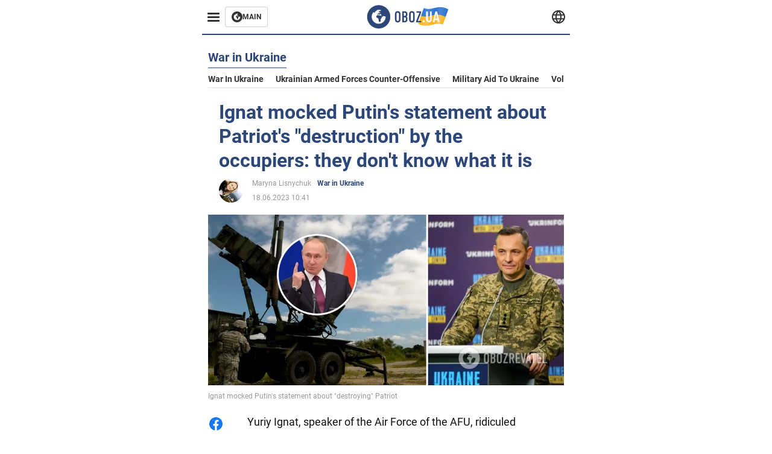

--- FILE ---
content_type: application/x-javascript; charset=utf-8
request_url: https://servicer.idealmedia.io/1314044/1?sessionId=6970b811-05435&sessionPage=1&sessionNumberWeek=1&sessionNumber=1&scale_metric_1=64.00&scale_metric_2=258.06&scale_metric_3=100.00&cbuster=1768994833689379424477&pvid=dd1010cf-96a1-4145-957d-62147addc6c2&implVersion=11&lct=1763554920&mp4=1&ap=1&consentStrLen=0&wlid=2ded4843-ff25-4280-8f39-d515a04e60a7&uniqId=15d7a&niet=4g&nisd=false&evt=%5B%7B%22event%22%3A1%2C%22methods%22%3A%5B1%2C2%5D%7D%2C%7B%22event%22%3A2%2C%22methods%22%3A%5B1%2C2%5D%7D%5D&pv=5&jsv=es6&dpr=1&hashCommit=cbd500eb&tfre=1527&w=590&h=358&tl=150&tlp=1,2,3&sz=191x338&szp=1,2,3&szl=1,2,3&cxurl=https%3A%2F%2Feng.obozrevatel.com%2Fsection-war%2Fnews-ignat-mocked-putins-statement-about-patriots-destruction-by-the-occupiers-they-dont-know-what-it-is-18-06-2023.html&ref=&lu=https%3A%2F%2Feng.obozrevatel.com%2Fsection-war%2Fnews-ignat-mocked-putins-statement-about-patriots-destruction-by-the-occupiers-they-dont-know-what-it-is-18-06-2023.html
body_size: 1407
content:
var _mgq=_mgq||[];
_mgq.push(["IdealmediaLoadGoods1314044_15d7a",[
["okay.ng","11955036","1","Bruno Fernandes’ X Account Hacked After FA Cup Loss","Manchester United Captain Bruno Fernandes Endured A Chaotic Sunday Evening As His Official X (Formerly Twitter) Account Was Compromised By Hackers Shortly","0","","","","1HIOKvjThgA8RnBVQ71kEsU3gHShBTZMO7jezFYdyJDuERN1T_4aaYRQW-yQwD_fJP9NESf5a0MfIieRFDqB_Kldt0JdlZKDYLbkLtP-Q-UUXRHJVctlLFADnDg-SNwH",{"i":"https://s-img.idealmedia.io/n/11955036/492x277/0x0x1199x675/aHR0cDovL2ltZ2hvc3RzLmNvbS90LzIwMjYtMDEvODU2OTkwLzhkMzU2YjdiMjkzZDlkZWU0ODg5ZTY5NWIxMjUzOWIwLmpwZWc.webp?v=1768994833-eDZKEdq2ENQ4ZWU241-6Qzn5yTzrOpohxewJxXK-f8s","l":"https://clck.idealmedia.io/pnews/11955036/i/30350/pp/1/1?h=1HIOKvjThgA8RnBVQ71kEsU3gHShBTZMO7jezFYdyJDuERN1T_4aaYRQW-yQwD_fJP9NESf5a0MfIieRFDqB_Kldt0JdlZKDYLbkLtP-Q-UUXRHJVctlLFADnDg-SNwH&utm_campaign=english.obozrevatel.ua&utm_source=english.obozrevatel.ua&utm_medium=referral&rid=223f8c38-f6bc-11f0-acad-d404e6f98490&tt=Direct&att=3&afrd=32&iv=11&ct=1&gdprApplies=0&muid=q0ldbF4MRWr3&st=-300&mp4=1&h2=RGCnD2pppFaSHdacZpvmnkBeW2ZlxSeKZcqc_ngXOCC1rzEWQZezd-64DXb6fFOmTUWuDPxsTQphzmyTw1Rdfw**","adc":[],"sdl":0,"dl":"","category":"Спорт","dbbr":0,"bbrt":0,"type":"e","media-type":"static","clicktrackers":[],"cta":"Learn more","cdt":"","tri":"223fdaee-f6bc-11f0-acad-d404e6f98490","crid":"11955036"}],
["soccernet.ng","11960046","1","Why Nigeria Lost To Morocco","Super Eagles Head Coach Eric Chelle","0","","","","1HIOKvjThgA8RnBVQ71kErOZaNCGd4Zcy0MxMnjJsiKzXc5v0a5fkPgA6dc36q0XJP9NESf5a0MfIieRFDqB_Kldt0JdlZKDYLbkLtP-Q-UT73z1sUe_eGPJryEf1YXp",{"i":"https://s-img.idealmedia.io/n/11960046/492x277/63x36x924x520/aHR0cDovL2ltZ2hvc3RzLmNvbS90LzIwMjYtMDEvODUzMzkzL2ZkZGNlZGM5MDMxOTZlODFiMzg3NzZkY2JiNTQ2MWY4LmpwZWc.webp?v=1768994833-77NTxak-WjhoAef-e1MUAqVRIKXa0YR8RQNpTwZe8Wc","l":"https://clck.idealmedia.io/pnews/11960046/i/30350/pp/2/1?h=1HIOKvjThgA8RnBVQ71kErOZaNCGd4Zcy0MxMnjJsiKzXc5v0a5fkPgA6dc36q0XJP9NESf5a0MfIieRFDqB_Kldt0JdlZKDYLbkLtP-Q-UT73z1sUe_eGPJryEf1YXp&utm_campaign=english.obozrevatel.ua&utm_source=english.obozrevatel.ua&utm_medium=referral&rid=223f8c38-f6bc-11f0-acad-d404e6f98490&tt=Direct&att=3&afrd=32&iv=11&ct=1&gdprApplies=0&muid=q0ldbF4MRWr3&st=-300&mp4=1&h2=RGCnD2pppFaSHdacZpvmnkBeW2ZlxSeKZcqc_ngXOCC1rzEWQZezd-64DXb6fFOmTUWuDPxsTQphzmyTw1Rdfw**","adc":[],"sdl":0,"dl":"","category":"Спорт","dbbr":0,"bbrt":0,"type":"e","media-type":"static","clicktrackers":[],"cta":"Learn more","cdt":"","tri":"223fdaf3-f6bc-11f0-acad-d404e6f98490","crid":"11960046"}],
["naijanews.com","11952838","1","Mummy Wa: No More Projects That Disrespect My Time Or Drain Value","Content Creator Cum Nollywood Actress, Kemi Ikuseedun, Popularly Known As Mummy Wa, Has Declared That She Will No Longer Accept Projects That Disrespect","0","","","","1HIOKvjThgA8RnBVQ71kEm1ZzvUnNFRV9UexNyZ3miO6oroyFQym5XOSLyBYsDSpJP9NESf5a0MfIieRFDqB_Kldt0JdlZKDYLbkLtP-Q-V-lRbV1fMuhBqJSfWpnmiD",{"i":"https://s-img.idealmedia.io/n/11952838/492x277/49x0x922x519/aHR0cDovL2ltZ2hvc3RzLmNvbS90LzIwMjYtMDEvODc5MjgzLzlmYTBkOTExYTNhOTRmMjI3ZTgyMjc4MjgzZWMzY2ZlLnBuZw.webp?v=1768994833-bXvU-PAe0NjB4OodNbL29IrWWvDPd7_Zt91-T7Dym6k","l":"https://clck.idealmedia.io/pnews/11952838/i/30350/pp/3/1?h=1HIOKvjThgA8RnBVQ71kEm1ZzvUnNFRV9UexNyZ3miO6oroyFQym5XOSLyBYsDSpJP9NESf5a0MfIieRFDqB_Kldt0JdlZKDYLbkLtP-Q-V-lRbV1fMuhBqJSfWpnmiD&utm_campaign=english.obozrevatel.ua&utm_source=english.obozrevatel.ua&utm_medium=referral&rid=223f8c38-f6bc-11f0-acad-d404e6f98490&tt=Direct&att=3&afrd=32&iv=11&ct=1&gdprApplies=0&muid=q0ldbF4MRWr3&st=-300&mp4=1&h2=RGCnD2pppFaSHdacZpvmnkBeW2ZlxSeKZcqc_ngXOCC1rzEWQZezd-64DXb6fFOmTUWuDPxsTQphzmyTw1Rdfw**","adc":[],"sdl":0,"dl":"","category":"Шоу-бизнес","dbbr":0,"bbrt":0,"type":"e","media-type":"static","clicktrackers":[],"cta":"Learn more","cdt":"","tri":"223fdaf6-f6bc-11f0-acad-d404e6f98490","crid":"11952838"}],],
{"awc":{},"dt":"desktop","ts":"","tt":"Direct","isBot":1,"h2":"RGCnD2pppFaSHdacZpvmnkBeW2ZlxSeKZcqc_ngXOCC1rzEWQZezd-64DXb6fFOmTUWuDPxsTQphzmyTw1Rdfw**","ats":0,"rid":"223f8c38-f6bc-11f0-acad-d404e6f98490","pvid":"dd1010cf-96a1-4145-957d-62147addc6c2","iv":11,"brid":32,"muidn":"q0ldbF4MRWr3","dnt":2,"cv":2,"afrd":296,"consent":true,"adv_src_id":39175}]);
_mgqp();
